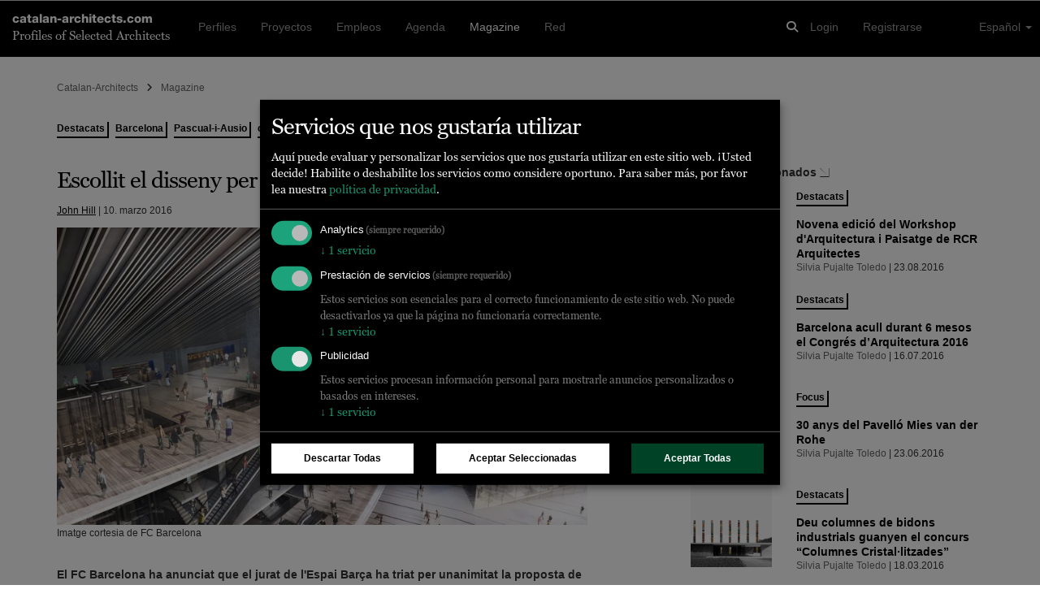

--- FILE ---
content_type: text/html; charset=UTF-8
request_url: https://www.catalan-architects.com/es/architecture-news/destacats/escollit-el-disseny-per-al-nou-camp-nou
body_size: 11052
content:
<!DOCTYPE html>
<html lang="es" class="no-js"><head>
	<base href="/">
	<meta charset="utf-8"/>	<title>
		Escollit el disseny per al nou Camp Nou - 	</title>
	<meta name="viewport" content="width=device-width, initial-scale=1.0">
	<meta http-equiv="X-UA-Compatible" content="IE=edge">
		<script type="application/javascript">
		window.WA_DEFAULT_COUNTRY_CODE = 'ES';
	</script>
	<link href="/favicon.ico" type="image/x-icon" rel="icon"/><link href="/favicon.ico" type="image/x-icon" rel="shortcut icon"/><link rel="canonical" href="http://catalan-architects.com/ca/architecture-news/destacats/escollit-el-disseny-per-al-nou-camp-nou" /><meta name="robots" content="all"/><meta name="description" content="El FC Barcelona ha anunciat que el jurat de l&#039;Espai Barça ha triat per unanimitat la proposta de l&#039;equip NIKKEN SEKKEI + Joan Pascual i Ramon Ausió..."/><meta property="og:title" content="Escollit el disseny per al nou Camp Nou - "/><meta property="og:description" content="El FC Barcelona ha anunciat que el jurat de l&#039;Espai Barça ha triat per unanimitat la proposta de l&#039;equip NIKKEN SEKKEI + Joan Pascual i Ramon Ausió..."/><meta property="og:type" content="website"/><meta property="og:locale" content="es"/><meta property="og:site_name" content="Catalan-Architects"/><meta property="og:url" content="https://catalan-architects.com/es/architecture-news/destacats/escollit-el-disseny-per-al-nou-camp-nou"/><meta name="twitter:title" content="Escollit el disseny per al nou Camp Nou - "/><meta name="twitter:description" content="El FC Barcelona ha anunciat que el jurat de l&#039;Espai Barça ha triat per unanimitat la proposta de l&#039;equip NIKKEN SEKKEI + Joan Pascual i Ramon Ausió..."/><meta name="twitter:card" content="summary"/><meta name="twitter:site" content="@worldarchitects"/><meta property="og:image" content="/images/CmsPageElementImage/60/63/69/56fa354eaf044e6b843005b60ab5425d/56fa354eaf044e6b843005b60ab5425d.f5fb7444.jpg"/><meta property="og:image" content="/images/CmsPageElementImage/00/32/54/56fa3859ead0497a93f705b50ab5425d/56fa3859ead0497a93f705b50ab5425d.f5fb7444.jpg"/><meta rel="alternate" hreflang="ca" href="http://catalan-architects.com/ca/architecture-news/destacats/escollit-el-disseny-per-al-nou-camp-nou"/><meta rel="alternate" hreflang="de" href="http://catalan-architects.com/de/architecture-news/destacats/escollit-el-disseny-per-al-nou-camp-nou"/><meta rel="alternate" hreflang="en" href="http://catalan-architects.com/en/architecture-news/destacats/escollit-el-disseny-per-al-nou-camp-nou"/><meta rel="alternate" hreflang="es" href="http://catalan-architects.com/es/architecture-news/destacats/escollit-el-disseny-per-al-nou-camp-nou"/><meta rel="alternate" hreflang="fr" href="http://catalan-architects.com/fr/architecture-news/destacats/escollit-el-disseny-per-al-nou-camp-nou"/><meta rel="alternate" hreflang="it" href="http://catalan-architects.com/it/architecture-news/destacats/escollit-el-disseny-per-al-nou-camp-nou"/><meta rel="alternate" hreflang="nl" href="http://catalan-architects.com/nl/architecture-news/destacats/escollit-el-disseny-per-al-nou-camp-nou"/><meta rel="alternate" hreflang="pt" href="http://catalan-architects.com/pt/architecture-news/destacats/escollit-el-disseny-per-al-nou-camp-nou"/><meta rel="alternate" hreflang="zh" href="http://catalan-architects.com/zh/architecture-news/destacats/escollit-el-disseny-per-al-nou-camp-nou"/><meta rel="alternate" hreflang="ja" href="http://catalan-architects.com/ja/architecture-news/destacats/escollit-el-disseny-per-al-nou-camp-nou"/><!-- Keep next line for testing -->
<!--<script type="application/javascript" src="//diffdev44.smartadserver.com/diff/js/smart.js"></script>-->
<script src='//ced.sascdn.com/tag/584/smart.js' data-type="application/javascript" type="text/plain" data-name="equativ"></script>
<script data-type="application/javascript" type="text/plain" data-name="equativ">
	if (typeof noAdv == 'undefined') {
		var sas = sas || {};
		sas.cmd = sas.cmd || [];
		sas.cmd.push(function() {
			sas.setup({ networkid: 584, domain: "//www6.smartadserver.com" });
		});
	}

			if (typeof noAdv == 'undefined') {
			sas.cmd.push(function() {
				sas.call("onecall", {
					siteId: '147985',
					pageId: '871476',
					formatId: '47262,47261,47260,47263,47285,47286,47287,47339,47266,47336,47285,47286,47287,47339,54432,54465,55020',
					target: 'lng=es',
					async: true
				});
			});
		}
	
	</script>
<!-- Matomo -->
<script type="application/javascript">
	var _paq = window._paq = window._paq || [];
	/* tracker methods like "setCustomDimension" should be called before "trackPageView" */
	_paq.push(['setCustomDimension', customDimensionId = 1, customDimensionValue = 'emagazine-online-article']);
	_paq.push(['setCustomDimension', customDimensionId = 3, customDimensionValue = 'visitor']);
	
	
			_paq.push(['setCustomDimension', customDimensionId = 5, customDimensionValue = '5775-escollit-el-disseny-per-al-nou-camp-nou']);
					_paq.push(['setCustomDimension', customDimensionId = 4, customDimensionValue = 'destacats-64']);
			
		_paq.push(['enableCrossDomainLinking']);
	_paq.push(['trackPageView']);
	_paq.push(['enableLinkTracking']);
	(function() {
		var u = '//tracking.world-architects.com/';
		_paq.push(['setTrackerUrl', u + 'matomo.php']);
		_paq.push(['setSiteId', '20']);
		_paq.push(['addTracker', u + 'matomo.php', 25]); // Global all Domains tracker
				var d = document,
			g = d.createElement('script'),
			s = d.getElementsByTagName('script')[0];
		g.async = true;
		g.src = u + 'matomo.js';
		s.parentNode.insertBefore(g, s);
	})();
</script>
<!-- Matomo END -->
<!-- Plausible.io-->
<script defer data-domain="catalan-architects.com,rollup.all-platforms.com" type="application/javascript" src="https://plausible.io/js/script.outbound-links.pageview-props.file-downloads.js"></script>
<script>
	window.plausible = window.plausible || function() {
		(window.plausible.q = window.plausible.q || []).push(arguments)
	}
</script>

<script>
	
	// Single consolidated event with all context
	window.plausible('PageView', {
		props: {
						page: 'CmsPages/view',
			content_type: 'magazine',
magazine_name: 'Catalan-Architects',
page_category: 'Destacats',
		}
	});

	
	</script>
<script>
	var klaroConfig = {
		storageMethod: "localStorage",
		default: true,
		acceptAll: true,
		mustConsent: true,
		translations: {
			zz: {
				privacyPolicyUrl: "https://www.world-architects.com/pages/privacy-statement",
				purposes: {
					analytics: {
						title: "Analytics"
					},
					functional: {
						title: "Functional"
					},
					advertising: {
						title: "Advertising"
					}
				}
			},
			de_ch: {
				acceptAll: "Alle akzeptieren",
				acceptSelected: "Ausgewählte akzeptieren",
				close: "Schliessen",
				consentModal: {
					description: "Hier können Sie die Dienste, die wir auf dieser Website nutzen möchten, bewerten und anpassen. Sie haben das Sagen! Aktivieren oder deaktivieren Sie die Dienste, wie Sie es für richtig halten.",
					privacyPolicy: {
						name: "Datenschutzerklärung",
						text: "Um mehr zu erfahren, lesen Sie bitte unsere {privacyPolicy}."
					},
					title: "Dienste, die wir nutzen möchten"
				},
				consentNotice: {
					changeDescription: "Seit Ihrem letzten Besuch gab es Änderungen, bitte erneuern Sie Ihre Zustimmung.",
					title: "Cookie-Einstellungen",
					description: "Hallo! Könnten wir bitte einige zusätzliche Dienste für {purposes} aktivieren? Sie können Ihre Zustimmung später jederzeit ändern oder zurückziehen.",
					imprint: {
						name: "Impressum"
					},
					learnMore: "Lassen Sie mich wählen",
					privacyPolicy: {
						name: "Datenschutzerklärung"
					},
					testing: "Testmodus!"
				},
				contextualConsent: {
					acceptAlways: "Immer",
					acceptOnce: "Ja",
					description: "Möchten Sie von {title} bereitgestellte externe Inhalte laden?",
					descriptionEmptyStore: "Um diesem Dienst dauerhaft zustimmen zu können, müssen Sie {title} in den {link} zustimmen.",
					modalLinkText: "Cookie-Einstellungen"
				},
				decline: "Ich lehne ab",
				ok: "Das ist ok",
				poweredBy: "Realisiert mit Klaro!",
				privacyPolicy: {
					name: "Datenschutzerklärung",
					text: "Um mehr zu erfahren, lesen Sie bitte unsere {privacyPolicy}."
				},
				purposeItem: {
					service: "Dienst",
					services: "Dienste"
				},
				purposes: {
					analytics: {
						description: "Diese Dienste verarbeiten persönliche Daten, um Ihnen relevante Inhalte über Produkte, Dienstleistungen oder Themen zu zeigen, die Sie interessieren könnten.",
						title: "Marketing"
					},
					functional: {
						description: "Diese Dienste sind für die korrekte Funktion dieser Website unerlässlich. Sie können sie hier nicht deaktivieren, da der Dienst sonst nicht richtig funktionieren würde.\n",
						title: "Dienstbereitstellung"
					},
					advertising: {
						description: "Diese Dienste verarbeiten persönliche Informationen, um Ihnen personalisierte oder interessenbezogene Werbung zu zeigen.",
						title: "Werbung"
					}
				},
				save: "Speichern",
				service: {
					disableAll: {
						description: "Mit diesem Schalter können Sie alle Dienste aktivieren oder deaktivieren.",
						title: "Alle Dienste aktivieren oder deaktivieren"
					},
					optOut: {
						description: "Diese Dienste werden standardmäissg geladen (Sie können sich jedoch abmelden)",
						title: "(Opt-out)"
					},
					purpose: "Zweck",
					purposes: "Zwecke",
					required: {
						description: "Dieser Service ist immer erforderlich",
						title: "(immer erforderlich)"
					}
				}
			},
			ja: {
				acceptAll: "すべてを許可",
				acceptSelected: "選択を許可",
				close: "閉じる",
				consentModal: {
					description: "こちらで、このウェブサイトで使用したいサービスを評価およびカスタマイズできます。あなたが管理者です！サービスを有効または無効にするのは、あなたの自由です。",
					title: "使用したいサービス"
				},
				consentNotice: {
					changeDescription: "前回の訪問以降に変更がありました。再度同意をお願いいたします。",
					title: "クッキーの同意",
					description: "こんにちは！いくつかの追加サービスを有効にしてもよろしいでしょうか？いつでも同意を変更または撤回できます。",
					learnMore: "選択させてください",
					testing: "テストモード！"
				},
				contextualConsent: {
					acceptAlways: "常に許可",
					acceptOnce: "はい",
					description: "{title} が提供する外部コンテンツを読み込みますか？",
					descriptionEmptyStore: "このサービスに永続的に同意するには、{link} で {title} を許可する必要があります。",
					modalLinkText: "コンセントマネージャー"
				},
				decline: "拒否します",
				ok: "それでよし",
				poweredBy: "Klaro!で実現",
				privacyPolicy: {
					name: "プライバシーポリシー",
					text: "詳細については、{privacyPolicy} をお読みください。"
				},
				purposeItem: {
					service: "サービス",
					services: "サービス"
				},
				purposes: {
					analytics: {
						description: "これらのサービスは、あなたが興味を持つ可能性のある製品、サービス、またはトピックに関する関連コンテンツを表示するために、個人情報を処理します。",
						title: "マーケティング"
					},
					functional: {
						description: "これらのサービスは、このウェブサイトが正しく機能するために不可欠です。サービスが正しく機能しなくなるため、ここで無効にすることはできません。",
						title: "サービス提供"
					},
					advertising: {
						description: "これらのサービスは、パーソナライズされた広告や興味に基づく広告を表示するために、個人情報を処理します。",
						title: "広告"
					}
				},
				save: "保存",
				service: {
					disableAll: {
						description: "このスイッチを使用して、すべてのサービスを有効または無効にします。",
						title: "すべてのサービスを有効化または無効化"
					},
					optOut: {
						description: "このサービスはデフォルトで読み込まれます（ただし、オプトアウトできます）",
						title: "（オプトアウト）"
					},
					purpose: "目的",
					purposes: "目的",
					required: {
						description: "このサービスは常に必要です",
						title: "（常に必要）"
					}
				}
			}
		},
		services: [{
				name: "google-tag-manager",
				required: true,
				purposes: ["analytics", "functional"]
			},
			{
				name: "equativ",
				purposes: ["advertising"]
			}
		]
	};
</script>
<script defer type="application/javascript" src="https://cdn.kiprotect.com/klaro/v0.7/klaro.js"></script>

	<link rel="stylesheet" href="/css/vendor-libs.css"/>
	<link rel="stylesheet" href="/css/wa.css"/>
<!-- No HEAD scripts loaded --></head>
<body class="CmsPages view"  data-spy="scroll" data-target="#stick-ad"><div id="psa-cms-cmspages-view"><div id="sas_47261" class=""><script data-type="application/javascript" type="text/plain" data-name="equativ" class="ad-space-script">sas.cmd.push(function() { sas.render("47261"); });</script></div><nav class="navbar navbar-default navbar-inverse navbar-fixed-top navbar-catalan-architects.com"
	 role="navigation"
	 id="nav_bar">
	<div class="container-fluid">

		<!-- Logo and Slogan -->
		<div class="logo-slogan navigation-toggle">
			<h4 class="font-sans bold no-border">
				<a href="/">catalan-architects.com</a>			</h4>
			<h5 class="font-serif no-border">
				Profiles of Selected Architects
			</h5>
		</div>

		<!-- Responsive Burger Menu -->
		<i type="button"
		   class="website-menu visible-responsive pull-right"
		   data-toggle="collapse"
		   data-target="#main-navigation"
		   aria-expanded="false"
		   aria-controls="navbar">
			<span class="fa fa-bars"></span>
		</i>

		<!-- Global Seach Icon -->
		<i class="fa fa-search pull-right navigation-toggle hidden-lg global-search-icon" id="global-search-icon"></i>

		<!-- Global search - visible on Desktop and Mobile -->
		<div class="global-search-input navigation-toggle">
			<div class="container">
				<div class="row">
					<div class="col-md-10 col-sm-10 col-xs-10">
						<input type="text" name="term" id="global-search-input" placeholder="Busca..." class="form-control"/>					</div>
					<div class="col-md-1 col-sm-1 col-xs-1 center-content global-search-input-icons">
						<i class="fa fa-search" type="submit" id="global-search-submit"></i>
					</div>
					<div class="col-md-1 col-sm-1 col-xs-1 center-content global-search-input-icons">
						<i class="fa fa-times" id="global-search-close-icon"></i>
					</div>
				</div>
			</div>
		</div>

		<!-- Navigation wrapper -->
		<div class="collapse navbar-collapse" id="main-navigation">

			<!-- Logged in User in a mobile device -->
			
			<!-- Main Navigation -->
			<ul class="nav navbar-nav main-navigation-items navigation-toggle"><li><a href="/es/perfiles">Perfiles</a></li><li><a href="/es/proyectos">Proyectos</a></li><li><a href="/es/empleos">Empleos</a></li><li><a href="/es/eventos">Agenda</a></li><li class="active"><a href="/magazin?language=es">Magazine</a></li><li><a href="/es/network">Red</a></li></ul>
			<!-- User Menu -->
			<ul class="nav navbar-nav navbar-right navigation-toggle">

				<!-- Login and Register links -->
									<li>
						<a href="/es/acceso">Login</a>					</li>
					<li>
						<a href="/es/registrarse">Registrarse</a>					</li>
				
				<!-- Language chooser -->
				<ul class="pull-right language-chooser visible-desktop navigation-toggle">
					<ul class="nav navbar-nav navbar-right">
						<li class="dropdown">
							<a href="#"
							   class="dropdown-toggle"
							   data-toggle="dropdown"
							   role="button"
							   aria-haspopup="true"
							   aria-expanded="false">
								Español								<span class="caret"></span>
							</a>
							<ul class="dropdown-menu"><li><a href="/ca/architecture-news/destacats/escollit-el-disseny-per-al-nou-camp-nou">Català</a></li><li><a href="/de/architecture-news/destacats/escollit-el-disseny-per-al-nou-camp-nou">Deutsch</a></li><li><a href="/en/architecture-news/destacats/escollit-el-disseny-per-al-nou-camp-nou">English</a></li><li><a href="/es/architecture-news/destacats/escollit-el-disseny-per-al-nou-camp-nou">Español</a></li><li><a href="/fr/architecture-news/destacats/escollit-el-disseny-per-al-nou-camp-nou">Français</a></li><li><a href="/it/architecture-news/destacats/escollit-el-disseny-per-al-nou-camp-nou">Italiano</a></li><li><a href="/nl/architecture-news/destacats/escollit-el-disseny-per-al-nou-camp-nou">Nederlands</a></li><li><a href="/pt/architecture-news/destacats/escollit-el-disseny-per-al-nou-camp-nou">Português</a></li><li><a href="/zh/architecture-news/destacats/escollit-el-disseny-per-al-nou-camp-nou">中文</a></li><li><a href="/ja/architecture-news/destacats/escollit-el-disseny-per-al-nou-camp-nou">日本語</a></li></ul>						</li>
					</ul>
				</ul>

				<li class="visible-responsive col-md-12">
					<hr>
				</li>

				<li class="col-md-12 visible-responsive responsive-language-chooser navigation-toggle">
					<ul class="list-inline list-unstyled"><li><a href="/ca/architecture-news/destacats/escollit-el-disseny-per-al-nou-camp-nou">Català</a></li><li><a href="/de/architecture-news/destacats/escollit-el-disseny-per-al-nou-camp-nou">Deutsch</a></li><li><a href="/en/architecture-news/destacats/escollit-el-disseny-per-al-nou-camp-nou">English</a></li><li><a href="/es/architecture-news/destacats/escollit-el-disseny-per-al-nou-camp-nou">Español</a></li><li><a href="/fr/architecture-news/destacats/escollit-el-disseny-per-al-nou-camp-nou">Français</a></li><li><a href="/it/architecture-news/destacats/escollit-el-disseny-per-al-nou-camp-nou">Italiano</a></li><li><a href="/nl/architecture-news/destacats/escollit-el-disseny-per-al-nou-camp-nou">Nederlands</a></li><li><a href="/pt/architecture-news/destacats/escollit-el-disseny-per-al-nou-camp-nou">Português</a></li><li><a href="/zh/architecture-news/destacats/escollit-el-disseny-per-al-nou-camp-nou">中文</a></li><li><a href="/ja/architecture-news/destacats/escollit-el-disseny-per-al-nou-camp-nou">日本語</a></li></ul>				</li>
			</ul>

			<!-- Global Seach Icon -->
			<ul class="nav navbar-nav navbar-right visible-desktop">
				<li>
					<i class="fa fa-search navigation-toggle global-search-icon" id="global-search-icon"></i>
				</li>
			</ul>
		</div>
		<!-- /.navbar-collapse -->
	</div>
	<!-- /.container-fluid -->
</nav>
<!--<div id="euconsent"></div>-->
<div class="container content-wrapper" id="main-content-wrapper">
	
	
	<div class="row">
		<div id="content" class="col-md-12 col-sm-12 col-xs-12">
				<!-- Roadblock I -->
<div id="sas_47263" class="ad-space center-top m-b-2"><script data-type="application/javascript" type="text/plain" data-name="equativ" class="ad-space-script">sas.cmd.push(function() { sas.render("47263"); });</script></div>
	<div class="row">
		<div class="col-md-12 breadcrumbs">
			<ul class="breadcrumbs-trail list-inline"><li><a href="/">Catalan-Architects</a></li><li><span><i class="fa fa-angle-right"></i></span></li><li><a href="/magazin?language=es">Magazine</a></li></ul>		</div>
	</div>
	<div class="row">
		<div class="col-md-12" style="padding-bottom: 30px;">

			<a href="/magazin?category_id=64&amp;language=es" class="tag-element">Destacats</a><a href="/magazin?tags=Barcelona&amp;term=Barcelona&amp;language=es" class="tag-element">Barcelona</a><a href="/magazin?tags=Pascual-i-Ausio&amp;term=Pascual-i-Ausio&amp;language=es" class="tag-element">Pascual-i-Ausio</a><a href="/magazin?tags=concurs&amp;term=concurs&amp;language=es" class="tag-element">concurs</a><a href="/magazin?tags=Nikken-Sekkei&amp;term=Nikken-Sekkei&amp;language=es" class="tag-element">Nikken-Sekkei</a><a href="/magazin?tags=FC+Barcelona&amp;term=FC+Barcelona&amp;language=es" class="tag-element">FC Barcelona</a>		</div>
	</div>

	<div class="row">
		<div class="col-md-7 cms-content m-b-10">
			<div class="row">
				<div class="col-md-12">
															<h1 class="m-b-1 no-border">
						Escollit el disseny per al nou Camp Nou					</h1>
					<div class="no-border font-sans small">
						<a href="/magazin?term=John+Hill&amp;author=2&amp;language=es">John Hill</a> | 10. marzo 2016					</div>
				</div>
			</div>
				
	<div class="visible-lg-block cms-content-image">
		<a href="javascript:;" data-fancybox="gallery" data-src="/images/CmsPageElementImage/60/63/69/56fa354eaf044e6b843005b60ab5425d/56fa354eaf044e6b843005b60ab5425d.c4b964ca.jpg" data-caption="Imatge cortesia de FC Barcelona"><img src="/images/CmsPageElementImage/60/63/69/56fa354eaf044e6b843005b60ab5425d/56fa354eaf044e6b843005b60ab5425d.f5fb7444.jpg" width="100%" class="img-responsive" alt=""/></a>	</div>
	<div class="visible-xs-block visible-sm-block visible-md-block cms-content-image">
		<a href="javascript:;" data-fancybox="gallery2" data-src="/images/CmsPageElementImage/60/63/69/56fa354eaf044e6b843005b60ab5425d/56fa354eaf044e6b843005b60ab5425d.c4b964ca.jpg" data-caption="Imatge cortesia de FC Barcelona"><img src="/images/CmsPageElementImage/60/63/69/56fa354eaf044e6b843005b60ab5425d/56fa354eaf044e6b843005b60ab5425d.f5fb7444.jpg" class="img-responsive" alt=""/></a>	</div>

			<div class="no-border font-sans m-b-3 small">
			Imatge cortesia de FC Barcelona		</div>
	<strong class="cms-content-teaser-text"><p>El FC Barcelona ha anunciat que el jurat de l&#039;Espai Barça ha triat per unanimitat la proposta de l&#039;equip NIKKEN SEKKEI + Joan Pascual i Ramon Ausió Arquitectes com a guanyadora del concurs arquitectònic del nou Camp Nou. </p></strong><div class="cms-content-paragraph"><p>La not&iacute;cia arriba poc m&eacute;s d&#39;un mes despr&eacute;s que l&#39;equip de HOK + TAC Arquitectes hagi estat triat com el <a href="http://www.catalan-architects.com/noticies-arquitectura/destacats/HOK_TAC_Arquitectes_guanyadors_del_concurs_per_al_Nou_Palau_Blaugrana_5475" target="_blank">guanyador del concurs d&#39;arquitectura del nou Palau Blaugrana</a>. Tots dos, el nou Camp Nou (105.000 espectadors) i el nou Palau Blaugrana (12.000 espectadors amb, a m&eacute;s, una pista de gel, una zona comercial, oficines modernes i un aparcament), comprenen el projecte de l&#39;Espai Bar&ccedil;a que t&eacute; com a objectiu la configuraci&oacute; de les &quot;millors instal&middot;lacions esportives que el m&oacute;n hagi vist mai al centre d&#39;una gran ciutat&quot;.<br />
<br />
En un comunicat, el FC Barcelona assegura que el disseny guanyador de NIKKEN SEKKEI + Joan Pascual i Ramon Ausi&oacute; Arquitectes &eacute;s &quot;obert, elegant, ser&egrave;, atemporal, mediterrani i democr&agrave;tic&quot;. A m&eacute;s, segueix el comunicat, &quot;tamb&eacute; &eacute;s notable per la seva relaci&oacute; amb l&#39;entorn&nbsp;donant profunditat,&nbsp;generant ombres&nbsp;i&nbsp;fent que els socis siguin els protagonistes de la fa&ccedil;ana&nbsp;i&nbsp;participin de l&rsquo;espai lliure en tot moment&quot;.<br />
<br />
El disseny d&#39;una forma relativament simple, amb innombrables vest&iacute;buls oberts en el per&iacute;metre del complex sota un sostre inclinat, recorda el segon disseny, de Kengo Kuma, del <a href="http://www.world-architects.com/architecture-news/headlines/Kengo_Kuma_Selected_for_Tokyo_Olympic_Stadium_5323" target="_blank">controvertit Estadi Ol&iacute;mpic de T&ograve;quio</a>. Tot i aix&ograve;, el FC Barcelona diu que la proposta de NIKKEN SEKKEI del Jap&oacute; i de Pascual i Ausi&oacute; de Barcelona &eacute;s &quot;una soluci&oacute; &uacute;nica [que reprodueix]&nbsp;la tan caracter&iacute;stica visi&oacute; de la grada i marquesina de tribuna, de dins a fora, un silenci&oacute;s i contundent homenatge a l&rsquo;estadi de Francesc Mitjans de 1957&quot;.<br />
<br />
NIKKEN SEKKEI + Pascual i Ausi&oacute; van superar als altres set finalistes que van ser seleccionats el passat setembre de 2015:&nbsp;AECOM + <a href="http://www.spanish-architects.com/ca/b720/source:search/index:1/count:1" target="_blank">B720 Arquitectes</a>, AFL +<a href="http://www.spanish-architects.com/ca/mateo/source:search/index:1/count:1" target="_blank"> Mateo Arquitectura</a>, Arup Sport + Taller d&rsquo;Arquitectura <a href="http://www.spanish-architects.com/es/ricardo-bofill/source:search/index:1/count:1" target="_blank">Ricardo Bofill</a>, BIG + IDOM + <a href="http://www.spanish-architects.com/ca/baas-arquitectura/source:search/index:1/count:2" target="_blank">BAAS</a> Arquitectes, GENSLER Sport + <a href="http://www.spanish-architects.com/es/oab/source:search/index:1/count:13" target="_blank">OAB</a>, HKS + COX + <a href="http://www.spanish-architects.com/es/batlle-roig/source:search/index:1/count:2" target="_blank">Batlle i Roig Arquitectes</a>, i POPULOUS + Mias Arquitectes + <a href="http://www.spanish-architects.com/ca/rcr/source:search/index:1/count:1" target="_blank">RCR Arquitectes</a>.</p></div>	
	<div class="visible-lg-block cms-content-image">
		<a href="javascript:;" data-fancybox="gallery" data-src="/images/CmsPageElementImage/00/32/54/56fa3859ead0497a93f705b50ab5425d/56fa3859ead0497a93f705b50ab5425d.c4b964ca.jpg" data-caption=""><img src="/images/CmsPageElementImage/00/32/54/56fa3859ead0497a93f705b50ab5425d/56fa3859ead0497a93f705b50ab5425d.f5fb7444.jpg" width="100%" class="img-responsive m-b-3" alt=""/></a>	</div>
	<div class="visible-xs-block visible-sm-block visible-md-block cms-content-image">
		<a href="javascript:;" data-fancybox="gallery2" data-src="/images/CmsPageElementImage/00/32/54/56fa3859ead0497a93f705b50ab5425d/56fa3859ead0497a93f705b50ab5425d.c4b964ca.jpg" data-caption=""><img src="/images/CmsPageElementImage/00/32/54/56fa3859ead0497a93f705b50ab5425d/56fa3859ead0497a93f705b50ab5425d.f5fb7444.jpg" class="img-responsive m-b-3" alt=""/></a>	</div>

	<div class="cms-content-paragraph"><p>Tradu&iuml;t de l&#39;original a&nbsp;<a href="http://www.world-architects.com/architecture-news/headlines/New_Camp_Nou_Design_Selected_5644" target="_blank">World-Architects</a>.</p></div>		</div>

		<div class="col-md-4 col-md-offset-1">
			
			<!-- Magazine cell -->
				<h3 class="no-border no-margin new-headers">
		Artículos relacionados&nbsp;<i class="wa-arrow wa-arrow-sm"></i>
	</h3>
	<ul class="list-unstyled m-b-5">
					<li class="m-b-2">
				<div class="row">
					<div class="col-xs-4 col-sm-4 col-md-4 col-lg-4">
						<a href="/ca/architecture-news/destacats/novena-edicio-del-workshop-darquitectura-i-paisatge-de-rcr-arquitectes"><div class="wa-responsive-image--h100" style="background-image: url('/images/CmsPageElementImage/51/37/70/57ba1d66a3d041e78ab37e300ab566b6/57ba1d66a3d041e78ab37e300ab566b6.8dcf03a8.jpg');"></div></a>					</div>
					<div class="col-xs-8 col-sm-8 col-md-8 col-lg-8">
													<p>
								<a href="/magazin?category_id=64&amp;language=es" class="tag-element">Destacats</a>							</p>
													<h5 class="no-border font-sans bold no-margin">
							<a href="/ca/architecture-news/destacats/novena-edicio-del-workshop-darquitectura-i-paisatge-de-rcr-arquitectes">Novena edició del Workshop d&#039;Arquitectura i Paisatge de RCR Arquitectes</a>						</h5>
						<div class="small font-sans">
							<a href="/magazin?term=Silvia+Pujalte+Toledo&amp;author=83&amp;language=es">Silvia Pujalte Toledo</a> | 23.08.2016						</div>
					</div>
				</div>
			</li>
					<li class="m-b-2">
				<div class="row">
					<div class="col-xs-4 col-sm-4 col-md-4 col-lg-4">
						<a href="/ca/architecture-news/destacats/barcelona-acull-durant-6-mesos-el-congres-d-arquitectura-2016"><div class="wa-responsive-image--h100" style="background-image: url('/images/CmsPageElementImage/52/45/06/578ca50eac984ceaaa841d960ab566b6/578ca50eac984ceaaa841d960ab566b6.8dcf03a8.jpg');"></div></a>					</div>
					<div class="col-xs-8 col-sm-8 col-md-8 col-lg-8">
													<p>
								<a href="/magazin?category_id=64&amp;language=es" class="tag-element">Destacats</a>							</p>
													<h5 class="no-border font-sans bold no-margin">
							<a href="/ca/architecture-news/destacats/barcelona-acull-durant-6-mesos-el-congres-d-arquitectura-2016">Barcelona acull durant 6 mesos el Congrés d’Arquitectura 2016 </a>						</h5>
						<div class="small font-sans">
							<a href="/magazin?term=Silvia+Pujalte+Toledo&amp;author=83&amp;language=es">Silvia Pujalte Toledo</a> | 16.07.2016						</div>
					</div>
				</div>
			</li>
					<li class="m-b-2">
				<div class="row">
					<div class="col-xs-4 col-sm-4 col-md-4 col-lg-4">
						<a href="/ca/architecture-news/focus/30-anys-del-pavello-mies-van-der-rohe"><div class="wa-responsive-image--h100" style="background-image: url('/images/CmsPageElementImage/02/41/91/577b87257c204af1b36c20bc0ab566b6/577b87257c204af1b36c20bc0ab566b6.8dcf03a8.jpg');"></div></a>					</div>
					<div class="col-xs-8 col-sm-8 col-md-8 col-lg-8">
													<p>
								<a href="/magazin?category_id=65&amp;language=es" class="tag-element">Focus</a>							</p>
													<h5 class="no-border font-sans bold no-margin">
							<a href="/ca/architecture-news/focus/30-anys-del-pavello-mies-van-der-rohe">30 anys del Pavelló Mies van der Rohe</a>						</h5>
						<div class="small font-sans">
							<a href="/magazin?term=Silvia+Pujalte+Toledo&amp;author=83&amp;language=es">Silvia Pujalte Toledo</a> | 23.06.2016						</div>
					</div>
				</div>
			</li>
					<li class="m-b-2">
				<div class="row">
					<div class="col-xs-4 col-sm-4 col-md-4 col-lg-4">
						<a href="/ca/architecture-news/destacats/deu-columnes-de-bidons-industrials-guanyen-el-concurs-columnes-cristallitzades"><div class="wa-responsive-image--h100" style="background-image: url('/images/CmsPageElementImage/43/75/82/56f1198a2c5c4617b93553250ab5425d/56f1198a2c5c4617b93553250ab5425d.8dcf03a8.jpg');"></div></a>					</div>
					<div class="col-xs-8 col-sm-8 col-md-8 col-lg-8">
													<p>
								<a href="/magazin?category_id=64&amp;language=es" class="tag-element">Destacats</a>							</p>
													<h5 class="no-border font-sans bold no-margin">
							<a href="/ca/architecture-news/destacats/deu-columnes-de-bidons-industrials-guanyen-el-concurs-columnes-cristallitzades">Deu columnes de bidons industrials guanyen el concurs “Columnes Cristal·litzades”</a>						</h5>
						<div class="small font-sans">
							<a href="/magazin?term=Silvia+Pujalte+Toledo&amp;author=83&amp;language=es">Silvia Pujalte Toledo</a> | 18.03.2016						</div>
					</div>
				</div>
			</li>
					<li class="m-b-2">
				<div class="row">
					<div class="col-xs-4 col-sm-4 col-md-4 col-lg-4">
						<a href="/ca/architecture-news/destacats/el-collectiu-arquitectes-de-capcalera-guanya-el-premi-ciutat-de-barcelona-2015"><div class="wa-responsive-image--h100" style="background-image: url('/images/CmsPageElementImage/28/00/05/56b856b7cf204b04a40543640ab566b6/56b856b7cf204b04a40543640ab566b6.8dcf03a8.jpg');"></div></a>					</div>
					<div class="col-xs-8 col-sm-8 col-md-8 col-lg-8">
													<p>
								<a href="/magazin?category_id=64&amp;language=es" class="tag-element">Destacats</a>							</p>
													<h5 class="no-border font-sans bold no-margin">
							<a href="/ca/architecture-news/destacats/el-collectiu-arquitectes-de-capcalera-guanya-el-premi-ciutat-de-barcelona-2015">El col·lectiu &quot;Arquitectes de capçalera&quot; guanya el Premi Ciutat de Barcelona 2015</a>						</h5>
						<div class="small font-sans">
							<a href="/magazin?term=Silvia+Pujalte+Toledo&amp;author=83&amp;language=es">Silvia Pujalte Toledo</a> | 08.02.2016						</div>
					</div>
				</div>
			</li>
			</ul>

			<!-- Rectangle I -->
			<div id="sas_47336" class="ad-space center-top m-b-5"><script data-type="application/javascript" type="text/plain" data-name="equativ" class="ad-space-script">sas.cmd.push(function() { sas.render("47336"); });</script></div>
			<!-- Jobs cell -->
					<div class="row jobs-module">
			<div class="col-md-12 jobs-module-title" style="padding-bottom: 30px;">
				<i class="wa-arrow wa-arrow-x-large"></i>
			</div>
							<div class="col-md-12 job-module-col">
					<div class="jobs-module-wrapper">
						<div class="jobs-module-job-title font-sans">
							<a href="https://world-architects.com/es/empleos/projektleiterin-projektarchitektin-80-100-3?utm_source=right-column&amp;utm_medium=web&amp;utm_campaign=job-modules&amp;utm_content=job-link" target="_blank" rel="nofollow">
								<strong>
									Projektleiter*in + Projektarchitekt*in 80-100%								</strong>
							</a>
						</div>
						<div class="jobs-module-company font-sans">
							<a href="https://world-architects.com/es/empleos/projektleiterin-projektarchitektin-80-100-3?utm_source=right-column&amp;utm_medium=web&amp;utm_campaign=job-modules&amp;utm_content=job-link" target="_blank">
								Schmid Ziörjen Architektenkollektiv							</a>
						</div>
					</div>
				</div>
							<div class="col-md-12 job-module-col">
					<div class="jobs-module-wrapper">
						<div class="jobs-module-job-title font-sans">
							<a href="https://world-architects.com/es/empleos/zeichnerin-architektur-technikerin-hochbau?utm_source=right-column&amp;utm_medium=web&amp;utm_campaign=job-modules&amp;utm_content=job-link" target="_blank" rel="nofollow">
								<strong>
									Zeichner*in Architektur / Techniker*in Hochbau								</strong>
							</a>
						</div>
						<div class="jobs-module-company font-sans">
							<a href="https://world-architects.com/es/empleos/zeichnerin-architektur-technikerin-hochbau?utm_source=right-column&amp;utm_medium=web&amp;utm_campaign=job-modules&amp;utm_content=job-link" target="_blank">
								Beck Oser Architekten							</a>
						</div>
					</div>
				</div>
							<div class="col-md-12 job-module-col">
					<div class="jobs-module-wrapper">
						<div class="jobs-module-job-title font-sans">
							<a href="https://world-architects.com/es/empleos/architekt-architektin-80-100-6?utm_source=right-column&amp;utm_medium=web&amp;utm_campaign=job-modules&amp;utm_content=job-link" target="_blank" rel="nofollow">
								<strong>
									Architekt / Architektin 80 - 100%								</strong>
							</a>
						</div>
						<div class="jobs-module-company font-sans">
							<a href="https://world-architects.com/es/empleos/architekt-architektin-80-100-6?utm_source=right-column&amp;utm_medium=web&amp;utm_campaign=job-modules&amp;utm_content=job-link" target="_blank">
								Schönauer AG							</a>
						</div>
					</div>
				</div>
						<div class="col-md-12 jobs-module-more-jobs">
				<div class="btn btn-primary">
					<a href="https://world-architects.com/es/search/jobs?utm_source=right-column&utm_medium=web&utm_campaign=job-modules&utm_content=job-section-link" target="_blank">más</a>				</div>
			</div>
		</div>
		
			<!-- Rectangle II -->
			<div id="sas_47336_2" class="ad-space center-top m-b-5"><script data-type="application/javascript" type="text/plain" data-name="equativ" class="ad-space-script">sas.cmd.push(function() { sas.render("47336_2"); });</script></div>
			<!-- Featured Project cell -->
			
					</div>
	</div>

	<h3 class=" no-border new-headers">Otros artículos de esta categoría&nbsp;<i class="wa-arrow wa-arrow-sm"></i></h3>
	<div class="row m-b-3">
					<div class="col-xs-12 col-sm-6 col-md-2 col-lg-2">
				<a href="/ca/architecture-news/destacats/concentrico-05-1"><div class="wa-responsive-image--h150 m-b-1" style="background-image: url('/images/CmsImageContent/04/50/30/fb6dd3c8c43a463d94a742dea0515e52/fb6dd3c8c43a463d94a742dea0515e52.f5fb7444.jpg');"></div></a>				<h5 class="no-border no-margin font-sans bold">
					<a href="/ca/architecture-news/destacats/concentrico-05-1">Concéntrico 05</a>				</h5>
			</div>
					<div class="col-xs-12 col-sm-6 col-md-2 col-lg-2">
				<a href="/ca/architecture-news/destacats/larquitectura-dautor-patrimoni-a-catalunya"><div class="wa-responsive-image--h150 m-b-1" style="background-image: url('/images/CmsImageContent/18/58/67/8ba75df74291429a9fddc203bcaddccd/8ba75df74291429a9fddc203bcaddccd.f5fb7444.jpg');"></div></a>				<h5 class="no-border no-margin font-sans bold">
					<a href="/ca/architecture-news/destacats/larquitectura-dautor-patrimoni-a-catalunya">L&#039;arquitectura d&#039;autor patrimoni a Catalunya</a>				</h5>
			</div>
					<div class="col-xs-12 col-sm-6 col-md-2 col-lg-2">
				<a href="/ca/architecture-news/destacats/un-despatx-madrileny-signa-un-visionari-catalitzador-urba-en-west-palm-beach"><div class="wa-responsive-image--h150 m-b-1" style="background-image: url('/images/CmsImageContent/84/85/77/35e2bbb0b34f497c88c303d1236ba105/35e2bbb0b34f497c88c303d1236ba105.f5fb7444.jpg');"></div></a>				<h5 class="no-border no-margin font-sans bold">
					<a href="/ca/architecture-news/destacats/un-despatx-madrileny-signa-un-visionari-catalitzador-urba-en-west-palm-beach">Un despatx madrileny signa un visionari catalitzador urbà en West Palm Beach</a>				</h5>
			</div>
					<div class="col-xs-12 col-sm-6 col-md-2 col-lg-2">
				<a href="/ca/architecture-news/destacats/larquitectura-de-francis-kere-en-escena-en-el-museu-ico-de-madrid"><div class="wa-responsive-image--h150 m-b-1" style="background-image: url('/images/CmsImageContent/97/52/64/db2598342e064ae6a942b66ca43c35ed/db2598342e064ae6a942b66ca43c35ed.f5fb7444.jpg');"></div></a>				<h5 class="no-border no-margin font-sans bold">
					<a href="/ca/architecture-news/destacats/larquitectura-de-francis-kere-en-escena-en-el-museu-ico-de-madrid">L&#039;arquitectura de Francis Keré en escena en el Museu ICO de Madrid</a>				</h5>
			</div>
					<div class="col-xs-12 col-sm-6 col-md-2 col-lg-2">
				<a href="/ca/architecture-news/destacats/viure-en-ruscs"><div class="wa-responsive-image--h150 m-b-1" style="background-image: url('/images/CmsImageContent/54/69/47/58afe679a58a49eb8e61c615341d9209/58afe679a58a49eb8e61c615341d9209.f5fb7444.jpg');"></div></a>				<h5 class="no-border no-margin font-sans bold">
					<a href="/ca/architecture-news/destacats/viure-en-ruscs">Viure en ruscs</a>				</h5>
			</div>
					<div class="col-xs-12 col-sm-6 col-md-2 col-lg-2">
				<a href="/ca/architecture-news/destacats/un-any-mes-de-premis-fad"><div class="wa-responsive-image--h150 m-b-1" style="background-image: url('/images/CmsImageContent/23/27/57/8583498e96b74ac88a0f8a12eda9bd05/8583498e96b74ac88a0f8a12eda9bd05.f5fb7444.jpeg');"></div></a>				<h5 class="no-border no-margin font-sans bold">
					<a href="/ca/architecture-news/destacats/un-any-mes-de-premis-fad">Un any més de Premis FAD	</a>				</h5>
			</div>
			</div>

	<!-- ADV-Feature -->
<div id="sas_47262" class="ad-space center-top m-b-5"><script data-type="application/javascript" type="text/plain" data-name="equativ" class="ad-space-script">sas.cmd.push(function() { sas.render("47262"); });</script></div>
	<!-- Roadblock II -->
<div id="sas_47263_2" class="ad-space center-top m-b-2"><script data-type="application/javascript" type="text/plain" data-name="equativ" class="ad-space-script">sas.cmd.push(function() { sas.render("47263_2"); });</script></div>		</div>

		
			<div id="sticky-sidespace" class="visible-lg-block col-md-2">
				<div data-spy="affix" data-offset-bottom="469">
					<div id="sas_47266" class=""><script data-type="application/javascript" type="text/plain" data-name="equativ" class="ad-space-script">sas.cmd.push(function() { sas.render("47266"); });</script></div>				</div>
			</div>

		
	</div>
</div>

<div class="container-fluid wa-footer">
	<div class="container">
		<div class="row-divider"></div>
		<div class="row-divider"></div>

		<div class="row">
			<div class="col-md-12 flex-list footer-nav">
				<ul class="list-inline"><li><a href="/es/pages/about">About</a></li><li><a href="/es/contacts">Contacto</a></li><li><a href="/es/pages/legal">Aviso legal</a></li><li><a href="/es/pages/imprint">Huella</a></li><li><a href="/es/pages/media-kit">Anunciarse</a></li><li><a href="/es/pages/monographs">Monografías</a></li><li><a href="/es/pages/platforms">Plataformas nacionales</a></li><li><a href="/es/pages/world-architects-a-network-of-professionals">Red</a></li></ul>			</div>

			<div class="row-divider"></div>

			<div class="col-md-6">
				<h5 class="no-border">
					Newsletters				</h5>
				<div class="row no-gutter">
					<form method="post" accept-charset="utf-8" id="nl-footer-form" role="form" action="/es/mailing-lists/subscribe-from-footer"><div style="display:none;"><input type="hidden" name="_method" value="POST"/></div>
					<div class="col-md-8">
						<input type="email" name="nl_email" class="form-control empty" id="nl-email" placeholder="Email">
					</div>
					<div class="col-md-4">
						<button class="btn btn-white-default btn-block btn-default" type="submit">Subscribir</button>					</div>
				</div>
			</div>
			<div class="visible-xs-block visible-sm-block">&nbsp;</div>
			<div class="col-md-3 col-md-offset-3">
				<h5 class="no-border">
					Seguir a World-Architects				</h5>
				<div class="footer-social-icons">
					<ul class="list-inline">
						<li>
							<a href="https://www.facebook.com/world.architects" target="_blank"><i class="fa fa-facebook facebook" aria-hidden="true"></i></a>						</li>
						<li>
							<a href="https://twitter.com/worldarchitects" target="_blank"><i class="fa fa-twitter" aria-hidden="true"></i></a>						</li>
						<li>
							<a href="https://www.linkedin.com/company/psa-publishers-ltd-" target="_blank"><i class="fa fa-linkedin" aria-hidden="true"></i></a>						</li>
						<li>
							<a href="https://www.instagram.com/worldarchitects_official" target="_blank"><i class="fa fa-instagram" aria-hidden="true"></i></a>						</li>
					</ul>
				</div>
			</div>

			<div class="col-md-12 partner-logos" id="partner-logos">
				<h5 class="no-border">
					Con el soporte de				</h5>
				<ul class="list-inline list-unstyled">
					<li class="m-b-2">
						<div id="sas_47285" class=""><script data-type="application/javascript" type="text/plain" data-name="equativ" class="ad-space-script">sas.cmd.push(function() { sas.render("47285"); });</script></div>					</li>
					<li class="m-b-2">
						<div id="sas_47286" class=""><script data-type="application/javascript" type="text/plain" data-name="equativ" class="ad-space-script">sas.cmd.push(function() { sas.render("47286"); });</script></div>					</li>
					<li class="m-b-2">
						<div id="sas_47287" class=""><script data-type="application/javascript" type="text/plain" data-name="equativ" class="ad-space-script">sas.cmd.push(function() { sas.render("47287"); });</script></div>					</li>
					<li class="m-b-2">
						<div id="sas_47339" class=""><script data-type="application/javascript" type="text/plain" data-name="equativ" class="ad-space-script">sas.cmd.push(function() { sas.render("47339"); });</script></div>					</li>
					<li class="m-b-2">
						<div id="sas_54432" class=""><script data-type="application/javascript" type="text/plain" data-name="equativ" class="ad-space-script">sas.cmd.push(function() { sas.render("54432"); });</script></div>					</li>
				</ul>
			</div>
		</div>
	</div>
</div>
</div>
	<script src="https://kit.fontawesome.com/e42ec2a780.js"></script>
	<script src="/js/vendor-libs.js"></script>
	<script src="/js/public/wa-common.js"></script>
	<script src="/js/wa.js"></script>

	<script type="application/javascript">

		$(document).ready(function () {

			
			console.log('call waApp run');
			waApp.run('PsaCms.CmsPages.view');
		});
	</script>
	<script>(function(){function c(){var b=a.contentDocument||a.contentWindow.document;if(b){var d=b.createElement('script');d.innerHTML="window.__CF$cv$params={r:'9c2fc5ccc852c69c',t:'MTc2OTI2MDI0Mw=='};var a=document.createElement('script');a.src='/cdn-cgi/challenge-platform/scripts/jsd/main.js';document.getElementsByTagName('head')[0].appendChild(a);";b.getElementsByTagName('head')[0].appendChild(d)}}if(document.body){var a=document.createElement('iframe');a.height=1;a.width=1;a.style.position='absolute';a.style.top=0;a.style.left=0;a.style.border='none';a.style.visibility='hidden';document.body.appendChild(a);if('loading'!==document.readyState)c();else if(window.addEventListener)document.addEventListener('DOMContentLoaded',c);else{var e=document.onreadystatechange||function(){};document.onreadystatechange=function(b){e(b);'loading'!==document.readyState&&(document.onreadystatechange=e,c())}}}})();</script><script defer src="https://static.cloudflareinsights.com/beacon.min.js/vcd15cbe7772f49c399c6a5babf22c1241717689176015" integrity="sha512-ZpsOmlRQV6y907TI0dKBHq9Md29nnaEIPlkf84rnaERnq6zvWvPUqr2ft8M1aS28oN72PdrCzSjY4U6VaAw1EQ==" data-cf-beacon='{"version":"2024.11.0","token":"35ff9dc1b4c14011bf87eaccca742443","server_timing":{"name":{"cfCacheStatus":true,"cfEdge":true,"cfExtPri":true,"cfL4":true,"cfOrigin":true,"cfSpeedBrain":true},"location_startswith":null}}' crossorigin="anonymous"></script>
</body></html>
